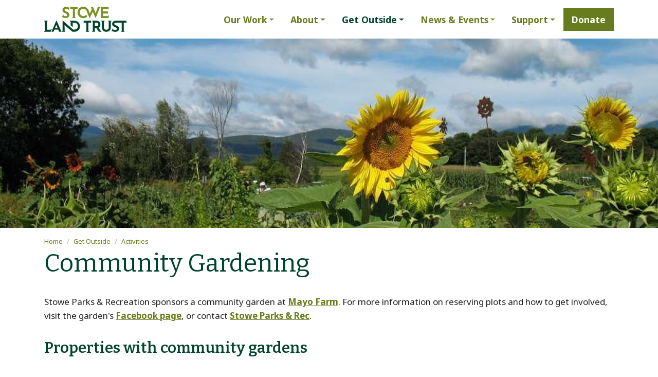

--- FILE ---
content_type: text/html; charset=utf-8
request_url: https://www.stowelandtrust.org/get-outside/activities/community-gardening
body_size: 6605
content:
<!DOCTYPE html>
<html lang="en">
<head>

<meta charset="utf-8">
<!-- 
	Web design, development and hosting by Ecopixel, LLC - https://www.ecopixel.com/

	This website is powered by TYPO3 - inspiring people to share!
	TYPO3 is a free open source Content Management Framework initially created by Kasper Skaarhoj and licensed under GNU/GPL.
	TYPO3 is copyright 1998-2026 of Kasper Skaarhoj. Extensions are copyright of their respective owners.
	Information and contribution at https://typo3.org/
-->



<title>Community Gardening - Stowe Land Trust</title>
<meta name="generator" content="TYPO3 CMS">
<meta name="viewport" content="width=device-width, initial-scale=1">
<meta property="og:type" content="website">
<meta property="og:url" content="https://www.stowelandtrust.org/get-outside/activities/community-gardening">
<meta name="twitter:card" content="summary">


<link rel="stylesheet" href="/_assets/fd3d67d6f622faf52ec5115b5fc51a95/Css/radio.css?1745609378" media="all">
<link rel="stylesheet" href="https://cdn.jsdelivr.net/npm/slick-carousel@1.8.1/slick/slick.min.css" media="all">
<link rel="stylesheet" href="https://cdn.jsdelivr.net/npm/slick-carousel@1.8.1/slick/slick-theme.min.css" media="all">
<link rel="stylesheet" href="/typo3temp/assets/css/app.v1.css?1768437475" media="all">
<link href="/_assets/134ada2892cf79f8797d10bec39794bf/Css/social-icons.css?1741788539" rel="stylesheet" >



<script src="/_assets/fd3d67d6f622faf52ec5115b5fc51a95/JavaScript/radio.js?1745609378"></script>



<script async src="https://www.googletagmanager.com/gtag/js?id=UA-6819534-1"></script><script>window.dataLayer = window.dataLayer || [];function gtag(){dataLayer.push(arguments);}gtag('js', new Date());gtag('config', 'UA-6819534-1');</script><link rel="preconnect" href="https://fonts.googleapis.com">
<link rel="preconnect" href="https://fonts.gstatic.com" crossorigin>
<link href="https://fonts.googleapis.com/css2?family=Bitter:ital,wght@0,400;0,600;0,700;1,500&family=Noto+Sans:ital,wght@0,400;0,700;1,400;1,700&display=swap" rel="stylesheet"><link rel="icon" type="image/png" href="/_assets/fa5f103b253e35d0c16e98368e128f90/Favicon/favicon32.png?v=2">
<link rel="canonical" href="https://www.stowelandtrust.org/get-outside/activities/community-gardening"/>

<!-- This site is optimized with the Yoast SEO for TYPO3 plugin - https://yoast.com/typo3-extensions-seo/ -->
<script type="application/ld+json">[{"@context":"https:\/\/www.schema.org","@type":"BreadcrumbList","itemListElement":[{"@type":"ListItem","position":1,"item":{"@id":"https:\/\/www.stowelandtrust.org\/","name":"Home"}},{"@type":"ListItem","position":2,"item":{"@id":"https:\/\/www.stowelandtrust.org\/get-outside","name":"Get Outside"}},{"@type":"ListItem","position":3,"item":{"@id":"https:\/\/www.stowelandtrust.org\/get-outside\/activities","name":"Activities"}},{"@type":"ListItem","position":4,"item":{"@id":"https:\/\/www.stowelandtrust.org\/get-outside\/activities\/community-gardening","name":"Community Gardening"}}]}]</script>
</head>
<body id="page-332" class="root-1 level-3 section-229 subsection-305 main-epbase_1 header-epbase_1 footer-app_footer"><div id="ep-skip-wrap"><a href="#main" id="ep-skip-link">Skip to main content</a></div><div class="wrap-header"><header id="header"><div class="middle container"><div class="row"><div class="colpos-0 col-12"><div class="row"><div class="col-12 "><div id="c2414" class="frame frame-default frame-type-epbase_navbar frame-layout-0"><nav class="navbar  navbar-light  navbar-expand-lg "><a href="/" class="navbar-brand d-inline"><img class="h-auto d-inline-block mw-100 w-sm-75 w-lg-100" alt="Stowe Land Trust" src="/fileadmin/files/Photos/Logos/Stowe_Land_Trust_Logo.svg" width="64" height="64" /></a><div class="navbar-brand-break d-none d-sm-block d-md-block"></div><button class="navbar-toggler" type="button" data-bs-toggle="collapse" data-bs-target="#navbar-collapse-2414" aria-controls="navbar-collapse-2414" aria-expanded="false" aria-label="Toggle navigation"><span class="navbar-toggler-icon"></span><span class="navbar-toggler-label">Menu</span></button><div class="collapse navbar-collapse justify-content-end" id="navbar-collapse-2414"><ul class="navbar-nav   justify-content-between"><li class="nav-item dropdown"><a class="nav-link px-1 dropdown-toggle" href="#" id="nav-item-302" role="button" data-bs-toggle="dropdown" aria-haspopup="true" aria-expanded="false"><span class="nav-item-text ">Our Work</span><span class="nav-item-mobile "></span></a><ul class="dropdown-menu" aria-labelledby="nav-item-302"><li><a href="/work/supporting-housing" class="dropdown-item"><span class="dropdown-text">Supporting Housing</span></a></li><li><a href="/work/farms-and-forests" class="dropdown-item"><span class="dropdown-text">Farms &amp; Forests</span></a></li><li><a href="/work/recreation-for-all" class="dropdown-item"><span class="dropdown-text">Recreation for All</span></a></li><li><a href="/work/healthy-habitats" class="dropdown-item"><span class="dropdown-text">Healthy Habitats &amp; Waters</span></a></li><li><a href="/work/community-connections" class="dropdown-item"><span class="dropdown-text">Community Connections</span></a></li><li><a href="/work/projects" class="dropdown-item"><span class="dropdown-text">Current Projects</span></a></li><li><a href="/work/land-protection" class="dropdown-item"><span class="dropdown-text">Land Protection</span></a></li><li><a href="/work/stewardship" class="dropdown-item"><span class="dropdown-text">Stewardship</span></a></li><li><a href="/work/education-outreach" class="dropdown-item"><span class="dropdown-text">Education &amp; Outreach</span></a></li></ul></li><li class="nav-item dropdown"><a class="nav-link px-1 dropdown-toggle" href="#" id="nav-item-239" role="button" data-bs-toggle="dropdown" aria-haspopup="true" aria-expanded="false"><span class="nav-item-text ">About</span><span class="nav-item-mobile "></span></a><ul class="dropdown-menu" aria-labelledby="nav-item-239"><li><a href="/about/mission" class="dropdown-item"><span class="dropdown-text">Mission, Vision &amp; Values</span></a></li><li><a href="/about/partnerships" class="dropdown-item"><span class="dropdown-text">Partnerships</span></a></li><li><a href="/about/board" class="dropdown-item"><span class="dropdown-text">Board of Directors</span></a></li><li><a href="/about/staff" class="dropdown-item"><span class="dropdown-text">Staff</span></a></li><li><a href="/about/strategic-plan" class="dropdown-item"><span class="dropdown-text">Strategic Plan</span></a></li><li><a href="/about/financials" class="dropdown-item"><span class="dropdown-text">Financials</span></a></li><li><a href="/about/opportunities" class="dropdown-item"><span class="dropdown-text">Opportunities</span></a></li><li><a href="/contact-us" class="dropdown-item"><span class="dropdown-text">Contact Us</span></a></li></ul></li><li class="nav-item dropdown active"><a class="nav-link px-1 dropdown-toggle" href="#" id="nav-item-229" role="button" data-bs-toggle="dropdown" aria-haspopup="true" aria-expanded="false"><span class="nav-item-text ">Get Outside</span><span class="nav-item-mobile "></span></a><ul class="dropdown-menu" aria-labelledby="nav-item-229"><li><a href="/get-outside/explore-map" class="dropdown-item"><span class="dropdown-text">Explore Map</span></a></li><li><a href="/get-outside/trail-maps" class="dropdown-item"><span class="dropdown-text">Trail Maps</span></a></li><li><a href="/get-outside/activities" class="dropdown-item active"><span class="dropdown-text">Activities</span></a></li><li><a href="/get-outside/recreate-responsibly" class="dropdown-item"><span class="dropdown-text">Recreate Responsibly</span></a></li><li><a href="/get-outside/visitor-info" class="dropdown-item"><span class="dropdown-text">For Visitors</span></a></li><li><a href="/get-outside/report-a-land-or-trail-issue" class="dropdown-item"><span class="dropdown-text">Report a Land or Trail Issue</span></a></li></ul></li><li class="nav-item dropdown"><a class="nav-link px-1 dropdown-toggle" href="#" id="nav-item-228" role="button" data-bs-toggle="dropdown" aria-haspopup="true" aria-expanded="false"><span class="nav-item-text ">News &amp; Events</span><span class="nav-item-mobile "></span></a><ul class="dropdown-menu" aria-labelledby="nav-item-228"><li><a href="/news" class="dropdown-item"><span class="dropdown-text">News &amp; Stories</span></a></li><li><a href="/news-events/events" class="dropdown-item"><span class="dropdown-text">Events &amp; Outings</span></a></li><li><a href="/news-events/newsletter" class="dropdown-item"><span class="dropdown-text">Newsletter</span></a></li></ul></li><li class="nav-item dropdown"><a class="nav-link px-1 dropdown-toggle" href="#" id="nav-item-235" role="button" data-bs-toggle="dropdown" aria-haspopup="true" aria-expanded="false"><span class="nav-item-text ">Support</span><span class="nav-item-mobile "></span></a><ul class="dropdown-menu" aria-labelledby="nav-item-235"><li><a href="/support/ways-to-give" class="dropdown-item"><span class="dropdown-text">Ways to Give</span></a></li><li><a href="/support/business-supporters" class="dropdown-item"><span class="dropdown-text">Business Supporters</span></a></li><li><a href="/support/canadian-friends" class="dropdown-item"><span class="dropdown-text">Canadian Friends</span></a></li><li><a href="/support/volunteer" class="dropdown-item"><span class="dropdown-text">Volunteer</span></a></li></ul></li><li class="nav-item"><a class="nav-link px-1" href="/donate"><span class="nav-item-text ">Donate</span><span class="nav-item-mobile "></span></span></a></li></ul></div></nav></div></div></div></div></div></div></header></div>
<!--TYPO3SEARCH_begin--><main class="main" id="main" role="main"><!--TYPO3SEARCH_end--><div class="top"><div class="col-12"><div class="row"><div class="col-12 "><div id="c2961" class="frame frame-default frame-type-textmedia frame-layout-0"><div class=" "><div class="ce-textmedia-media _width_aboveOrBelow_xl col-12 _layout_above_center p-0 mx-auto mb-1 _valign_default_above align-items-end" aria-label="Media for "><div class="ce-gallery" data-ce-columns="1" data-ce-images="1"><div class="row"><div class="_columns_1 col-12"><figure class="image"><picture><source srcset="/fileadmin/_processed_/e/e/csm_Mayo_Farm_Community_Garden_web_7c1daa0ad6.jpg?91af67fb53f920018026fbf7248030e284ad2d9b 500w,
        
            /fileadmin/_processed_/e/e/csm_Mayo_Farm_Community_Garden_web_4c50873c4e.jpg?91af67fb53f920018026fbf7248030e284ad2d9b 1000w,
        
            /fileadmin/_processed_/e/e/csm_Mayo_Farm_Community_Garden_web_1a2ba4d1b0.jpg?91af67fb53f920018026fbf7248030e284ad2d9b 2000w," sizes="(max-width: 500px) 500px, (max-width: 1000px) 1000px, (max-width: 2000px) 2000px," type="image/jpeg"><img src="/fileadmin/_processed_/e/e/csm_Mayo_Farm_Community_Garden_web_09d497aadd.jpg?91af67fb53f920018026fbf7248030e284ad2d9b" class="image-embed-item img-max" width="1024" height="340" alt="" loading="lazy"></picture></figure></div></div></div></div><div class="ce-textmedia-text mt-n1 w-100"></div></div></div></div></div></div></div><span class="visually-hidden">Main content</span><div class="container pt-2"><nav aria-label="breadcrumb"><ol class="breadcrumb"><li class="breadcrumb-item"><a href="/">Home</a></li><li class="breadcrumb-item"><a href="/get-outside/explore-map">Get Outside</a></li><li class="breadcrumb-item"><a href="/get-outside/activities">Activities</a></li></ol></nav><!--TYPO3SEARCH_begin--><h1>Community Gardening</h1><!--TYPO3SEARCH_end--></div><!--TYPO3SEARCH_begin--><div class="middle"><div class="container"><div class="row"><div class="colpos-0 col-12"><div class="row"><div class="col-12 "><div id="c2962" class="frame frame-default frame-type-textmedia frame-layout-0 frame-content-hastext"><div class="  g-0"><div class="ce-textmedia-text"><p>Stowe Parks &amp; Recreation sponsors a community garden at <a href="/work/land-protection/conserved/mayo-farm">Mayo Farm</a>. For more information on reserving plots and how to get involved, visit the garden's <a href="https://www.facebook.com/stowecommunitygarden/" target="_blank" rel="noreferrer">Facebook page</a>, or contact <a href="https://www.stowerec.org/" target="_blank" rel="noreferrer">Stowe Parks &amp; Rec</a>.&nbsp;&nbsp;</p></div></div></div></div><!--TYPO3SEARCH_end--><div class="col-12 "><div id="c2837" class="frame frame-default frame-type-menu_categorized_pages frame-layout-0 frame-column-count frame-column-count-4"><header><h2 class="
            
        ">Properties with community gardens</h2></header><nav aria-label="Menu of categorized pages"><ul><li><a href="/work/land-protection/conserved/mayo-farm">Mayo Farm</a></li></ul></nav></div></div><!--TYPO3SEARCH_begin--></div></div></div></div></div></main>
<!--TYPO3SEARCH_end--><footer id="footer"><div class="wrap-cta"><div class="container"><div class="row"><div class="col-12 "><div id="c2548" class="frame frame-default frame-type-form_formframework frame-layout-0"><form data-parsley-validate="" enctype="multipart/form-data" method="post" id="emailSubscription_1-2548" action="/get-outside/activities/community-gardening?tx_form_formframework%5Baction%5D=perform&amp;tx_form_formframework%5Bcontroller%5D=FormFrontend&amp;cHash=d411a4b79e7965be532640153dc7ef01#emailSubscription_1-2548"><div><input type="hidden" name="tx_form_formframework[emailSubscription_1-2548][__state]" value="TzozOToiVFlQTzNcQ01TXEZvcm1cRG9tYWluXFJ1bnRpbWVcRm9ybVN0YXRlIjoyOntzOjI1OiIAKgBsYXN0RGlzcGxheWVkUGFnZUluZGV4IjtpOjA7czoxMzoiACoAZm9ybVZhbHVlcyI7YTowOnt9fQ==f7ec6b1d3e35d6bbbbebc5f4d82ec59a6b930f3f" /><input type="hidden" name="tx_form_formframework[__trustedProperties]" value="{&quot;emailSubscription_1-2548&quot;:{&quot;name&quot;:1,&quot;text-1&quot;:1,&quot;email&quot;:1,&quot;checkbox-1&quot;:1,&quot;cr-field&quot;:1,&quot;__currentPage&quot;:1}}e21a7d49232a96413a2235c04a26a05316646877" /></div><h2>Subscribe</h2><div class="form-element form-element-gridrow row"><div class="col-4 col-sm-4 col-md-4 col-lg-4 col-xl-4 col-xxl-4"><div class="mb-1"><label class="control-label label-primary" for="emailSubscription_1-2548-name">First Name
<span class="">*</span></label><div class="form-element form-element-text mb-3"><input required="required" data-parsley-trigger="blur change input" data-parsley-errors-container="#emailSubscription_1-2548-name-errors" data-parsley-required="true" data-parsley-required-message="This field is mandatory." class="form-control" id="emailSubscription_1-2548-name" type="text" name="tx_form_formframework[emailSubscription_1-2548][name]" value="" /></div></div></div><div class="col-4 col-sm-4 col-md-4 col-lg-4 col-xl-4 col-xxl-4"><div class="mb-1"><label class="control-label label-primary" for="emailSubscription_1-2548-text-1">Last Name</label><div class="form-element form-element-text mb-3"><input data-parsley-trigger="blur change input" class="form-control" id="emailSubscription_1-2548-text-1" type="text" name="tx_form_formframework[emailSubscription_1-2548][text-1]" value="" /></div></div></div><div class="col-4 col-sm-4 col-md-4 col-lg-4 col-xl-4 col-xxl-4"><div class="mb-1"><label class="control-label label-primary" for="emailSubscription_1-2548-email">Email
<span class="">*</span></label><div class="form-element form-element-email mb-3"><input required="required" data-parsley-trigger="blur change input" data-parsley-errors-container="#emailSubscription_1-2548-email-errors" data-parsley-type="email" data-parsley-type-message="You must enter a valid email address." data-parsley-required="true" data-parsley-required-message="This field is mandatory." class="form-control" id="emailSubscription_1-2548-email" type="email" name="tx_form_formframework[emailSubscription_1-2548][email]" value="" /></div></div></div></div><div class="mb-1"><div class="form-element form-element-check mb-3"><label class="form-check-wrapping-label" for="emailSubscription_1-2548-checkbox-1"><input type="hidden" name="tx_form_formframework[emailSubscription_1-2548][checkbox-1]" value="" /><input data-parsley-trigger="blur change input" class="form-check-input" id="emailSubscription_1-2548-checkbox-1" type="checkbox" name="tx_form_formframework[emailSubscription_1-2548][checkbox-1]" value="1" /><span class="form-check-label">Also email me about volunteer opportunities</span></label></div></div><input autocomplete="off" data-parsley-trigger="blur change input" data-parsley-errors-container="#emailSubscription_1-2548-cr-field-errors" data-parsley-required="true" data-parsley-required-message="This field is mandatory." id="emailSubscription_1-2548-cr-field" type="hidden" name="tx_form_formframework[emailSubscription_1-2548][cr-field]" value="MTc2ODU1NTMwN3xmZWJhM2JiYjQwYTIxY2Y2NjVhMmI3ODk5MzNkMDg1MmViYWZlZmIwfDM=" /><div class="actions"><nav class="form-navigation" aria-label="Form Navigation"><button class="btn btn-primary" type="submit" name="tx_form_formframework[emailSubscription_1-2548][__currentPage]" value="1">
                Subscribe
            </button></nav></div><script src="/_assets/fd3d67d6f622faf52ec5115b5fc51a95/JavaScript/calculate.js?1768468907"></script></form></div></div><script>
            (function (contentId) {
                // <![CDATA[
                const content = document.getElementById('c' + contentId);
                const isPayment = 0 !== content.getElementsByClassName('stripe-submit-amount').length;
                if (!isPayment) {
                    const form = content.getElementsByTagName('form')[0];
                    form && form.addEventListener('submit', function (e) {
                        if (form.classList.contains('is-submitting')) {
                            e.preventDefault();
                        }
                    });

                    // wait for Parsley load
                    Object.defineProperty(window, 'Parsley', {
                        configurable: true,
                        set(v) {
                            Object.defineProperty(window, 'Parsley', {
                                configurable: true, enumerable: true, writable: true, value: v
                            });

                            window.Parsley.on('form:validated', function (e) {
                                if (e.validationResult) {
                                    form.classList.add('is-submitting');
                                }
                            });
                        },
                    });
                }
                // ]]>
            }) (2548);
        </script><div class="col-12 "><div id="c2543" class="frame frame-default frame-type-text frame-layout-0"><header><h2 class="
            
            text-center
            
        ">Connect</h2></header></div></div><div class="col-12 "><div id="c2544" class="frame frame-default frame-type-list frame-layout-0"><!DOCTYPE html><html><body><ul class="social-icons horizontal"><li class="social-icon social-icon-inaturalist"><a href="https://www.inaturalist.org/people/stowelandtrust" target="_blank"><svg role="img"><title>follow us on inaturalist</title><use xlink:href="/_assets/134ada2892cf79f8797d10bec39794bf/Icons/inaturalist.svg?1768468907#icon" /></svg></a></li><li class="social-icon social-icon-facebook"><a href="https://www.facebook.com/StoweLandTrust" target="_blank"><svg role="img"><title>follow us on facebook</title><use xlink:href="/_assets/134ada2892cf79f8797d10bec39794bf/Icons/facebook.svg?1768468907#icon" /></svg></a></li><li class="social-icon social-icon-instagram"><a href="https://www.instagram.com/stowelandtrust/" target="_blank"><svg role="img"><title>follow us on instagram</title><use xlink:href="/_assets/134ada2892cf79f8797d10bec39794bf/Icons/instagram.svg?1768468907#icon" /></svg></a></li><li class="social-icon social-icon-twitter"><a href="https://twitter.com/stowelandtrust" target="_blank"><svg role="img"><title>follow us on twitter</title><use xlink:href="/_assets/134ada2892cf79f8797d10bec39794bf/Icons/twitter.svg?1768468907#icon" /></svg></a></li></ul></body></html></div></div></div></div></div><div class="middle"><div class="container"><div class="row"><div class="colpos-0 col-md-4"><div class="row"><!--TYPO3SEARCH_end--><div class="col-12 "><div id="c1510" class="frame frame-default frame-type-menu_pages frame-layout-0 frame-column-count frame-column-count-6"><nav aria-label="Menu of pages"><ul><li><a href="/work/projects">Current Projects</a></li><li><a href="/about/mission">Mission, Vision &amp; Values</a></li><li><a href="/get-outside/explore-map">Explore Map</a></li><li><a href="/news">News &amp; Stories</a></li><li><a href="/donate">Donate</a></li></ul></nav></div></div><!--TYPO3SEARCH_begin--></div></div><div class="colpos-1 col-md-4"><div class="row"><div class="col-12 "><div id="c1509" class="frame frame-default frame-type-textmedia frame-layout-0 frame-content-hastext"><div class="clearfix   g-0"><div class="ce-textmedia-text"><p><a href="/donate" class="btn btn-secondary"><strong>Donate</strong></a><strong>&nbsp;</strong><a href="/contact-us" class="btn btn-outline-secondary"><strong>Contact Form</strong></a></p><p><a href="/accessibility"><strong>Accessibility Statement</strong></a></p><p><a href="/securedl/sdl-eyJ0eXAiOiJKV1QiLCJhbGciOiJIUzI1NiJ9.[base64].Cdo6Qe9rFHEsW7Ey1QAAYZa9evsaA064rqddW3yVjr8/Privacy_Policy_Version_FINAL.pdf"><strong>Privacy Policy (PDF)</strong></a><strong>&nbsp;</strong></p><p>© 2026 Stowe Land Trust<br><a href="tel:8022537221"><strong>(802) 253-7221</strong></a><br><a href="#" data-mailto-token="esadlg2afxgSklgowdsfvljmkl6gjy" data-mailto-vector="-8"><strong>info@<span style="display:none">&nbsp;</span>stowelandtrust.org</strong></a></p></div></div></div></div></div></div><div class="colpos-2 col-md-4"><div class="row mx-auto mx-md-0 justify-content-center justify-content-md-end"><div class="col-12"><a href="/about/mission/accreditation"><img src="/_assets/fa5f103b253e35d0c16e98368e128f90/Images/LTAC_seal.png" alt="Accredited Land Trust Commission Seal" class="img-fluid ltac-seal"></a><div class="w-100 pt-2"></div><div class="w-100 pt-2"></div></div></div></div></div></div></div><div class="bottom"><div class="container"><div class="row"><div class="col-12"><div class="row"><div class="col-12 "><div id="c2416" class="frame frame-default frame-type-text frame-layout-0 frame-content-hastext"><p class="text-center"><small><a href="https://www.ecopixel.com/solutions/land-trusts" target="_blank" rel="noreferrer">Sustainable website by Ecopixel</a></small></p></div></div></div></div></div></div></div></footer>
<script src="https://code.jquery.com/jquery-3.5.1.slim.min.js" integrity="sha384-DfXdz2htPH0lsSSs5nCTpuj/zy4C+OGpamoFVy38MVBnE+IbbVYUew+OrCXaRkfj" crossorigin="anonymous"></script>
<script src="//cdnjs.cloudflare.com/ajax/libs/parsley.js/2.9.2/parsley.min.js" integrity="sha512-eyHL1atYNycXNXZMDndxrDhNAegH2BDWt1TmkXJPoGf1WLlNYt08CSjkqF5lnCRmdm3IrkHid8s2jOUY4NIZVQ==" crossorigin="anonymous"></script>
<script src="/_assets/e435091b0aeadf9cf08aa87798d58693/JavaScript/analytics.js?1754953288"></script>
<script src="https://cdn.jsdelivr.net/npm/slick-carousel@1.8.1/slick/slick.min.js" integrity="sha384-YGnnOBKslPJVs35GG0TtAZ4uO7BHpHlqJhs0XK3k6cuVb6EBtl+8xcvIIOKV5wB+" crossorigin="anonymous"></script>

<script src="/_assets/e435091b0aeadf9cf08aa87798d58693/JavaScript/suggest_controller.js?1754953288"></script>
<script src="/_assets/e435091b0aeadf9cf08aa87798d58693/JavaScript/photoswipe/photoswipe.min.js?1754953288"></script>
<script src="/_assets/e435091b0aeadf9cf08aa87798d58693/JavaScript/photoswipe/photoswipe-ui-default.min.js?1754953288"></script>
<script src="/_assets/e435091b0aeadf9cf08aa87798d58693/JavaScript/email.js?1754953288"></script>
<script src="/typo3temp/assets/js/app-f.v1.js?1768437471"></script>
<script async="async" src="/_assets/2a58d7833cb34b2a67d37f5b750aa297/JavaScript/default_frontend.js?1748353718"></script>


</body>
</html>

--- FILE ---
content_type: text/css; charset=utf-8
request_url: https://www.stowelandtrust.org/_assets/fd3d67d6f622faf52ec5115b5fc51a95/Css/radio.css?1745609378
body_size: 214
content:
[contenteditable=true]:empty:not(:focus):before{
    content:attr(placeholder);
    color:grey;
    font-style:italic;
    pointer-events: none;
}
.radio-plus-other-span[contenteditable=true]::before{
    display: inline-block; /* Fixes computedStyle */
}
.radio-plus-other-span {
    display: inline-block;
    min-width: 100px;
}


--- FILE ---
content_type: image/svg+xml
request_url: https://www.stowelandtrust.org/_assets/134ada2892cf79f8797d10bec39794bf/Icons/twitter.svg?1768468907
body_size: 276
content:
<svg xmlns="http://www.w3.org/2000/svg"><symbol id="icon" viewBox="0 0 1024 832"><path d="M322 832a594 594 0 00597-625c41-29 77-66 105-109-38 17-78 28-121 34 44-26 77-68 93-117-41 24-86 42-134 51a210 210 0 00-358 192c-174-9-329-92-433-219a209 209 0 0065 280c-34-1-66-10-95-26v2c0 102 73 187 169 206a210 210 0 01-95 4c26 83 104 144 196 146A421 421 0 010 738c93 59 203 94 322 94"/></symbol></svg>

--- FILE ---
content_type: application/javascript; charset=utf-8
request_url: https://www.stowelandtrust.org/_assets/fd3d67d6f622faf52ec5115b5fc51a95/JavaScript/radio.js?1745609378
body_size: 860
content:
window.addEventListener('DOMContentLoaded', (event) => {
    document.querySelectorAll('.radio-plus').forEach(radio => {
        /** @type {HTMLInputElement} The actual clickable radio button */
        const button = radio.querySelector('.radio-plus-other-input');
        /** @type {HTMLSpanElement} The editable span containing the user-input value */
        const span = radio.querySelector('.radio-plus-other-span');

        window.Parsley.on('form:init', e => {
            // set "multiple" attribute on editable span to match radios
            span.setAttribute('data-parsley-multiple', button.getAttribute('data-parsley-multiple'));
        });

        span.addEventListener('focusout', e => {
            span.style.width = window.getComputedStyle(span, ':before').width;
        });
        span.style.width = window.getComputedStyle(span, ':before').width;

        button.addEventListener('focusin', e => {
            if (e.relatedTarget !== span) {
                span.focus();
            }
            return true;
        });

        span.addEventListener('input', e => {
            button.value = span.innerText.trim();
            if (span.textContent.length === 0 && button.checked) {
                button.setCustomValidity('Custom choice cannot be empty');
            } else {
                button.setCustomValidity('');
            }
            const event = new Event('input', {bubbles: true});
            button.dispatchEvent(event);
            e.preventDefault();
            e.stopPropagation();
        });

        span.addEventListener('focusin', e => {
            button.checked = true;
            button.setAttribute('checked', true);
            const event = new Event('input', {bubbles: true});
            button.dispatchEvent(event);
        });

        // prevent multiple lines
        span.addEventListener('keydown', e => {
            if (e.key === 'Enter') {
                e.preventDefault();
            } else {
                if (e.key === 'ArrowDown' || e.key === 'ArrowUp') {
                    button.focus();
                    try {
                        button.dispatchEvent(e);
                    } catch (err) {

                    }
                }
            }
        });

        span.addEventListener('blur', e => {
            const formatter = new Intl.NumberFormat('en-US', { style: 'currency', currency: 'USD' });
            span.innerHTML = formatter.format(span.innerHTML.replace(/[^.\d]/g, ''));
        });

        radio.addEventListener('focusout', e => {
            if (button.checked) {
                if (span.textContent.trim().length === 0) {
                    button.setCustomValidity('Custom choice cannot be empty');
                    return;
                }
            }
            button.setCustomValidity('');
        });
    });
});


--- FILE ---
content_type: application/javascript; charset=utf-8
request_url: https://www.stowelandtrust.org/_assets/fd3d67d6f622faf52ec5115b5fc51a95/JavaScript/calculate.js?1768468907
body_size: 1628
content:
(() => {
    const form = document.currentScript.closest('form');
    const formId = form.id;

    // polyfill for `Element.closest` from MDN
    if (!Element.prototype.matches) {
        Element.prototype.matches = Element.prototype.msMatchesSelector ||
            Element.prototype.webkitMatchesSelector;
    }

    if (!Element.prototype.closest) {
        Element.prototype.closest = function (s) {
            var el = this;

            do {
                if (Element.prototype.matches.call(el, s)) return el;
                el = el.parentElement || el.parentNode;
            } while (el !== null && el.nodeType === 1);
            return null;
        };
    }

    function makeValidDollar(dollarAmount) {
        return dollarAmount.toLocaleString('en', {
            useGrouping: true,
            minimumFractionDigits: 2,
            maximumFractionDigits: 2,
            style: "currency",
            currency: "USD"
        });
    }

    function roundToTwo(num) {
        return +num.toLocaleString('en', {
            useGrouping: false,
            minimumFractionDigits: 2,
            maximumFractionDigits: 2
        });
    }

    /**
     * Safer evaluation
     * @param {String} calculation
     */
    function saferEval(calculation) {
        return math.evaluate(calculation) || 0;
    }

    const config = {
        attributes: true,
        childList: true,
        subtree: true
    };

    let calculations = document.getElementsByClassName("calculation");
    for (var calcIndex = 0; calcIndex < calculations.length; calcIndex++) {
        const calc = calculations[calcIndex];
        let result = document.getElementsByClassName('calcResult')[calcIndex];
        let visibleResult = document.getElementsByClassName('visibleCalcResult')[calcIndex];

        let operands = calc.getElementsByClassName('operand');
        for (var operandIndex = 0; operandIndex < operands.length; operandIndex++) {
            const operand = operands[operandIndex];
            let dataRef = operand.getAttribute('data-ref').split(' ');
            let refId = dataRef[0];

            // Initial value
            let ref = document.getElementById(refId);
            let child = ref.querySelector('[name]');

            operand.textContent = (child && form.elements[child.name] && form.elements[child.name].value) || (ref.type === 'checkbox' && ref.checked && ref.value) || ref.type !== 'checkbox' && ref.value || 0;

            ref.addEventListener('input', function (e) {
                /** @type {string} */
                let val = e.target.value || 0;
                /** @type {HTMLInputElement} */
                const target = e.target;
                if (e.target.type === "checkbox") {
                    val = e.target.checked ? val.replace(/[a-zA-Z]/g) : 0;
                }

                // check if it's an "other" field
                if (target.type === 'radio' && target.value === '0') {
                    operand.textContent = '0' + (target.nextElementSibling.value || 0);
                } else {
                    operand.textContent = (typeof val === 'number') ? val : parseFloat(val.replace(/[^\d.]/g, ''));
                }
            });

            // Prevent unwanted input
            ref.addEventListener('keydown', function (e) {
                if (e.target.type === 'text') {
                    // prevent keys other than digits and decimal point
                    // (exclude Backspace and Delete and keyboard shortcuts with the Ctrl key)
                    if (e.key && (e.key.match(/[^0-9.]/) && !e.ctrlKey &&
                            e.key != 'Backspace' && e.key != 'Delete' && e.key != 'Tab' && !e.key.includes('Arrow') ||
                            (e.key == '.' && e.target.value.includes('.')))) { // prevent more than 1 decimal point
                        e.preventDefault();
                    }
                }
            });
        }

        // Initial value
        const evalResult = saferEval(calc.textContent.replace(/[a-zA-Z]/g, '0'));
        result.value = roundToTwo(evalResult);
        visibleResult.textContent = visibleResult.hasAttribute('data-format-as-dollar') ? makeValidDollar(evalResult) : roundToTwo(evalResult);

        /**
         * @param {MutationRecord[]} mutationsList
         */
        let mutationCallback = function (mutationsList, observer) {
            for (var i = 0; i < mutationsList.length; i++) {
                const mutation = mutationsList[i];
                if (mutation.type === "childList") {
                    // don't set value if it contains letters
                    if (calc.textContent.match(/[A-Za-z]/)) return;

                    const evalResult = saferEval(calc.textContent);

                    result.value = roundToTwo(evalResult);
                    var event = new Event('input', {
                        'bubbles': true,
                        'cancelable': true
                    });
                    result.dispatchEvent(event);

                    visibleResult.textContent = visibleResult.hasAttribute('data-format-as-dollar') ? makeValidDollar(evalResult) : roundToTwo(evalResult);
                }
            }
        }

        let mut = new MutationObserver(mutationCallback);
        mut.observe(calc, config);
    }
})();


--- FILE ---
content_type: image/svg+xml
request_url: https://www.stowelandtrust.org/fileadmin/files/Photos/Logos/Stowe_Land_Trust_Logo.svg
body_size: 1995
content:
<?xml version="1.0" encoding="UTF-8"?>
<svg xmlns="http://www.w3.org/2000/svg" viewBox="0 0 313.67 96.28">
  <path fill="#779221" d="M246.21 33.46h-1.13l-1.36 2.48h-19.01V25.88h18.31v-7.56h-18.31V8.11h18.2l1.36 2.48h1.13V1.11l-28.58.01v3.09l.04.03v35.85l-.04.02v3.1h29.39v-9.75zM81.78 43.44c2.99 0 5.59-.54 7.74-1.62a11.7 11.7 0 0 0 4.89-4.35 11.34 11.34 0 0 0 1.66-5.95c0-2.48-.46-4.56-1.38-6.16a11.04 11.04 0 0 0-3.47-3.81 24.14 24.14 0 0 0-5.09-2.48 28.28 28.28 0 0 1-5.99-2.95c-1.56-1.07-2.35-2.34-2.35-3.78 0-1.55.55-2.74 1.65-3.52 1.07-.76 2.57-1.15 4.47-1.15s4.23.54 6.72 1.6l.17.07.02 2.51 1.61.86L96.4 4.7a26.67 26.67 0 0 0-5.92-2.87A24.94 24.94 0 0 0 82.65.77c-3.91.19-7.09 1.39-9.44 3.57-2.34 2.17-3.52 5.08-3.52 8.64 0 2.43.58 4.48 1.71 6.08a12.19 12.19 0 0 0 4.1 3.73 53.5 53.5 0 0 0 6.04 2.76c4.22 1.66 6.36 3.67 6.36 5.98 0 1.79-.71 3.11-2.1 3.91-2.48 1.42-5.77 1.64-9.95.11a21.1 21.1 0 0 1-1.9-.81l-.16-.07-.02-3.14-1.5-.75-4.69 8.3a23.41 23.41 0 0 0 6.71 3.25 26.1 26.1 0 0 0 7.49 1.12Zm43.54-35.25.95 1.73h1.13v-8.8H99.23v8.8h1.12l.95-1.73h7.89v31.9l-2.47 1.35v1.75h12.78v-1.75l-2.47-1.35V8.19h8.29zm78.85-7.08-7.78 24.2-10.28-24.2h-8.13l3.41 8.11-.04.1-7.11 16.94-.13-.37-4.19-10.71a22.96 22.96 0 0 0-9.94-12.17c-3.35-2-7.03-3.01-10.95-3.01s-7.6 1.01-10.95 3.01a22.32 22.32 0 0 0-10.95 19.01c0 3.87.99 7.65 2.95 10.98a22.06 22.06 0 0 0 7.97 7.97 21.34 21.34 0 0 0 10.98 2.95 21.28 21.28 0 0 0 14.65-5.69l-3.32-8.06a13.43 13.43 0 0 1-4.2 4.12c-2.05 1.26-4.35 1.9-6.83 1.9s-4.93-.64-7.04-1.9c-2.1-1.26-3.79-3-5.01-5.16-1.22-2.16-1.84-4.56-1.84-7.12s.61-5.08 1.81-7.24c1.2-2.16 2.86-3.9 4.92-5.16 2.07-1.26 4.4-1.9 6.92-1.9s4.85.64 6.92 1.9c2.06 1.26 3.72 3 4.92 5.16a19.42 19.42 0 0 1 1.51 3.54l5.86 14.19v-.02l4.83 11.85 12.41-25.31 10.62 25.13 15.6-39.82 2.86-1.49V1.11h-10.45Z"></path>
  <path fill="#00452b" d="m176.99 60.9.95 1.73h1.12l.01-8.81h-28.62l-.01 8.81h1.13l.95-1.73h8.33v31.89l-2.46 1.35v1.75l2.46.01 10.32-.01v-1.75l-2.47-1.35V60.9h8.29zM27.07 90.27l1.78-3.93-1.59-.72-3.64 2.73H10.33V56.86l2.44-1.34v-1.75H0v1.75l2.49 1.36v35.91L.01 94.15v1.75H24.5l2.57-5.63zm19.62-38.14L31.48 87.17l-3.57 8.71h7.47l3.48-8.34h14.5l3.3 8.34h9.12L46.79 52.13h-.1Zm-5.11 28.9 4.71-11.38 4.51 11.38h-9.22Zm73.71 14.85c3.84 0 7.41-.84 10.62-2.49a19.26 19.26 0 0 0 7.68-7.11 20.05 20.05 0 0 0 2.85-10.69c0-3.76-.8-7.34-2.38-10.62a18.97 18.97 0 0 0-7.57-8.05c-3.46-2.07-7.93-3.12-13.3-3.12H98.26v1.74l2.46 1.35v14.45l7.84 6.88V61.29h7.11c1.69 0 3.51.4 5.41 1.18 1.91.79 3.61 2.23 5.04 4.27 1.44 2.05 2.16 4.83 2.16 8.27 0 4.09-1.13 6.76-3.92 9.2-2.59 2.27-6.14 3.43-10.55 3.43h-3.78L69.85 52.15v40.61l-2.47 1.36v1.75h12.88v-1.75l-2.47-1.36L77.64 71l30.21 24.86h7.41Zm92.86 0h10.06v-1.74l-3.19-1.79-7.53-11.75.25-.15a12.05 12.05 0 0 0 4.96-5.29 16.67 16.67 0 0 0 1.62-7.27c0-4.34-1.44-7.81-4.28-10.31-2.85-2.51-6.93-3.78-12.13-3.78h-15.12v1.75l2.48 1.36v35.88l-2.49 1.36v1.75l10.33-.02V82.32h6.05l8.98 13.56Zm-15.03-34.82h6.3c2.64 0 4.45 1 5.39 2.49.91 1.45 1.38 3.04 1.38 4.63s-.55 3.11-1.62 4.49c-1.09 1.4-2.84 2.1-5.2 2.1h-6.24V61.06Zm29.15 27.47a15.54 15.54 0 0 0 6.09 5.61c2.56 1.34 5.43 2.02 8.52 2.02s5.97-.68 8.55-2.02a15.57 15.57 0 0 0 6.15-5.61c1.5-2.39 2.26-5.1 2.26-8.07V56.89l2.45-1.34v-1.74h-12.37v1.74l2.23 1.22v23.52a7.3 7.3 0 0 1-1.23 4.01 9.53 9.53 0 0 1-8.05 4.28c-1.58 0-3.08-.4-4.46-1.19a9.58 9.58 0 0 1-3.32-3.09 7.2 7.2 0 0 1-1.26-4.02v-23.4l2.45-1.35v-1.74h-12.73v1.75l2.47 1.35v23.56c0 2.97.75 5.69 2.24 8.07Zm72.77-34.71v-.03h-22.52l-.56-.02c-3.89.19-7.06 1.38-9.4 3.55-2.33 2.16-3.51 5.06-3.51 8.6 0 2.43.57 4.46 1.71 6.06a12.2 12.2 0 0 0 4.08 3.72c1.59.87 3.61 1.8 6.01 2.75 4.2 1.65 6.33 3.65 6.33 5.96 0 1.79-.71 3.1-2.09 3.89-2.47 1.42-5.74 1.63-9.9.11a21 21 0 0 1-1.89-.81l-.16-.07-.02-3.13-1.49-.74-4.67 8.27a23.34 23.34 0 0 0 6.68 3.24c2.46.74 4.97 1.11 7.46 1.11 2.97 0 5.57-.54 7.71-1.61a11.25 11.25 0 0 0 6.53-10.26c0-2.47-.46-4.54-1.37-6.14a10.93 10.93 0 0 0-3.45-3.79c-1.4-.92-3.1-1.76-5.07-2.47a28.47 28.47 0 0 1-5.96-2.94c-1.54-1.06-2.33-2.32-2.33-3.75a4 4 0 0 1 1.62-3.3 7.2 7.2 0 0 1 3.93-1.12h22.77v31.89l-2.46 1.35v1.75h12.77v-1.75l-2.47-1.35V60.9h8.29l.95 1.73h1.13v-8.8h-18.63Z"></path>
</svg>


--- FILE ---
content_type: application/javascript; charset=utf-8
request_url: https://www.stowelandtrust.org/_assets/e435091b0aeadf9cf08aa87798d58693/JavaScript/email.js?1754953288
body_size: 431
content:
                        // decrypt helper function
                function decryptCharcode(n,start,end,offset) {
                        n = n + offset;
                        if (offset > 0 && n > end) {
                                n = start + (n - end - 1);
                        } else if (offset < 0 && n < start) {
                                n = end - (start - n - 1);
                        }
                        return String.fromCharCode(n);
                }
                        // decrypt string
                function decryptString(enc,offset) {
                        var dec = "";
                        var len = enc.length;
                        for(var i=0; i < len; i++) {
                                var n = enc.charCodeAt(i);
                                if (n >= 0x2B && n <= 0x3A) {
                                        dec += decryptCharcode(n,0x2B,0x3A,offset);     // 0-9 . , - + / :
                                } else if (n >= 0x40 && n <= 0x5A) {
                                        dec += decryptCharcode(n,0x40,0x5A,offset);     // A-Z @
                                } else if (n >= 0x61 && n <= 0x7A) {
                                        dec += decryptCharcode(n,0x61,0x7A,offset);     // a-z
                                } else {
                                        dec += enc.charAt(i);
                                }
                        }
                        return dec;
                }
                        // decrypt spam-protected emails
                function linkTo_UnCryptMailto(s) {
                        location.href = decryptString(s,8);
                }


--- FILE ---
content_type: image/svg+xml
request_url: https://www.stowelandtrust.org/_assets/fa5f103b253e35d0c16e98368e128f90/Icons/heart.svg?2
body_size: 240
content:
<svg xmlns="http://www.w3.org/2000/svg" viewBox="0 0 42 38"><defs><clipPath id="a"><path data-name="Rectangle 44" fill="#f99d1c" d="M0 0h42v38H0z"/></clipPath></defs><g data-name="Group 169"><g data-name="Group 8" clip-path="url(#a)"><path data-name="Path 70" d="M41 11 37 1H27l-6 7-6-7H5L1 11l20 26v-4 4Z" fill="#f99d1c"/></g></g></svg>

--- FILE ---
content_type: image/svg+xml
request_url: https://www.stowelandtrust.org/_assets/134ada2892cf79f8797d10bec39794bf/Icons/inaturalist.svg?1768468907
body_size: 361
content:
<svg xmlns="http://www.w3.org/2000/svg"><symbol id="icon" viewBox="0 0 1024 900"><path d="M0 104c276 28 494 129 652 302 6 7 23 26 36 22s29-35 36-45c11-16 45-74 119-98 74-23 167 3 171 4 6 3 13 5 9 11-4 5-35 17-56 57-23 44-36 127-40 145a477 477 0 01-649 364c82-8 181-46 260-139 100-116-9-55-103-71-66-11-120-44-210-158 29-8 86-18 132-20-85-19-198-73-248-155 40-14 93-9 135-7C84 220 15 168 0 104zM383 0c10 5 153 66 222 159 96 129 100 253 74 225-62-67-118-110-188-158-54-36-90-141-108-226zm496 317a25 25 0 104 49 25 25 0 00-4-49z"/></symbol></svg>